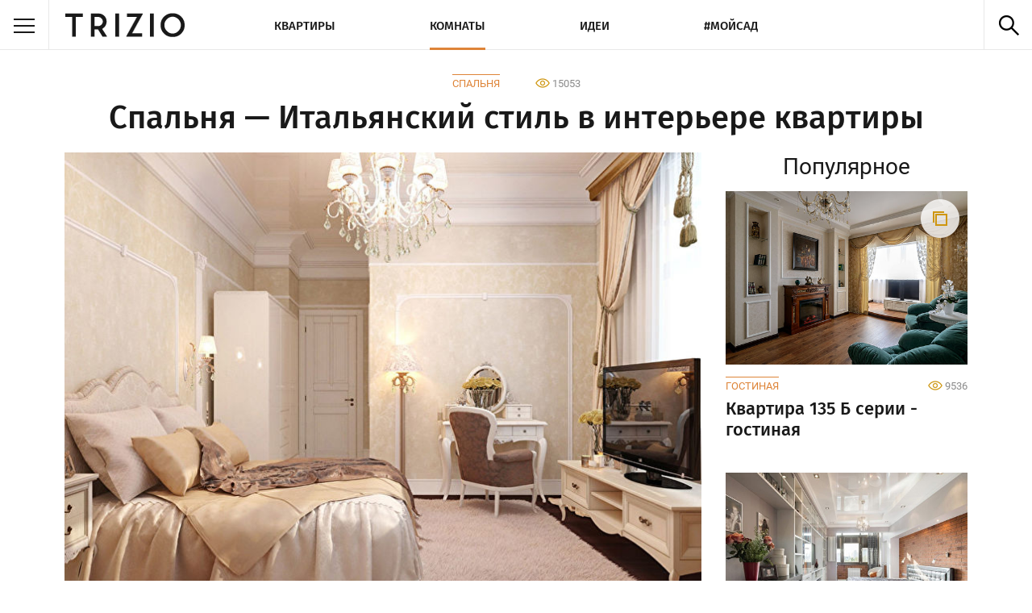

--- FILE ---
content_type: text/html; charset=UTF-8
request_url: https://trizio.ru/spalnya-kvartira-italyanskiy-stil-231
body_size: 5812
content:

<!DOCTYPE html>
    <html lang="ru-RU" itemscope  itemtype="https://schema.org/Article">
<head>
    <title>Спальня — Итальянский стиль в интерьере квартиры</title>

    <meta charset="utf-8">
    <meta name="description" content="Фотографии интерьера спальни от студии Design3F. Проект: квартира в итальянском стиле.">
    <meta name="keywords" content="интерьер спальни в итальянском стиле, дизайн спальни, ремонт спальни, интерьеры, дизайн интерьера фото">

    <meta name="viewport" content="width=device-width, initial-scale=1.0">


    <link rel="stylesheet" href="/dd-assets/css/styles.min.css?ver=4.5.24">
    <!--[if lt IE 9]>
        <link rel="stylesheet" href="/dd-assets/css/stylesie.css">
        <script src="/dd-assets/js/html5.js"></script>
    <![endif]-->

    <link rel="shortcut icon" href="//trizio.ru/favicon.ico">
    <meta http-equiv="Cache-control" content="public">
        <meta property="fb:pages" content="611585379038023" />
    
    <script type="text/javascript" >
   (function(m,e,t,r,i,k,a){m[i]=m[i]||function(){(m[i].a=m[i].a||[]).push(arguments)};
   m[i].l=1*new Date();
   for (var j = 0; j < document.scripts.length; j++) {if (document.scripts[j].src === r) { return; }}
   k=e.createElement(t),a=e.getElementsByTagName(t)[0],k.async=1,k.src=r,a.parentNode.insertBefore(k,a)})
   (window, document, "script", "https://mc.yandex.ru/metrika/tag.js", "ym");

   ym(52557079, "init", {
        clickmap:true,
        trackLinks:true,
        accurateTrackBounce:true,
        webvisor:true
   });
</script>
<noscript><div><img src="https://mc.yandex.ru/watch/52557079" style="position:absolute; left:-9999px;" alt="" /></div></noscript>
                
<script async src="https://www.googletagmanager.com/gtag/js?id=G-0E6691JSSR"></script>
<script>
  window.dataLayer = window.dataLayer || [];
  function gtag(){dataLayer.push(arguments);}
  gtag('js', new Date());

  gtag('config', 'G-0E6691JSSR');
</script>
    

    
                <link rel="canonical" href="https://trizio.ru/spalnya-kvartira-italyanskiy-stil-231">

                <meta itemprop="name" content="Спальня — Итальянский стиль в интерьере квартиры">
                <link itemprop="url" href="https://trizio.ru/spalnya-kvartira-italyanskiy-stil-231">
                <meta itemprop="description" content="Фотографии интерьера спальни от студии Design3F. Проект: квартира в итальянском стиле.">
                <meta itemprop="author" content="Trizio">
                <meta itemprop="mainEntityOfPage" content="https://trizio.ru/spalnya-kvartira-italyanskiy-stil-231">
                <meta itemprop="datePublished" content="2020-06-04 00:52:48">
                <meta itemprop="dateModified" content="2020-06-04 00:52:48">

                <meta property="og:url" content="https://trizio.ru/spalnya-kvartira-italyanskiy-stil-231">
                <meta property="og:title" content="Спальня — Итальянский стиль в интерьере квартиры">
                <meta property="og:description" content="Фотографии интерьера спальни от студии Design3F. Проект: квартира в итальянском стиле.">
                <meta property="og:image" content="https://trizio.ru/img-srv01/trm2020/img_post/top_1289.jpg">
                <meta property="og:type" content="article">
                
        <script>window.yaContextCb=window.yaContextCb||[]</script><script src="https://yandex.ru/ads/system/context.js" async></script></head>
  
<body>

    
    <div class="wrapper">
      <header class="site-header">
                <div class="top-menu">
          <div class="side-nav-wrapper">
                        <div class="burger"><span></span></div>
            <nav class="side-nav">
              <div class="layout-nav">
                <ul class="list-side">
                  <li>Комнаты
                    <ul class="sublist-side">
                      <li><a href="#" class="back-side">Назад</a></li>
                      <li><a href="//trizio.ru/photos/rooms" title="Комнаты">Все темы</a></li>
                      <li><a href="//trizio.ru/photos/rooms/kuhnya" title="Кухня">Кухня</a></li>
                      <li><a href="//trizio.ru/photos/rooms/vannaya" title="Ванная комната">Ванная комната</a></li>
                      <li><a href="//trizio.ru/photos/rooms/gostinaya" title="Гостиная">Гостиная</a></li>
                      <li><a href="//trizio.ru/photos/rooms/spalnya" title="Спальня">Спальня</a></li>
                      <li><a href="//trizio.ru/photos/rooms/detskaya" title="Детская комната">Детская комната</a></li>
                    </ul>
                  </li>
                  <li><a href="//trizio.ru/photos/design/kvartiry" title="Квартиры">Квартиры</a></li>
                  <li><a href="//trizio.ru/photos/design/idei-dlya-remonta" title="Идеи">Идеи</a></li>
                  <li><a href="//trizio.ru/photos/design/dacha-i-sad" title="Мой сад">Мой сад</a></li>
                  <li><a href="//trizio.ru/usloviya-ispolzovaniya" title="Условия использования сайта">Условия использования</a></li>
                  <li><a href="//trizio.ru/reklama" title="Реклама на сайте">Реклама</a></li>
                  <li><a href="//trizio.ru/contacts" title="Наши контакты">Контакты</a></li>
                  <li>Мы в соцсетях
                    <ul class="sublist-side">
                      <li><a target="_blank" href="#" class="back-side">Назад</a></li>
                      <li><a target="_blank" href="https://vk.com/trizioru" title="Vkontakte Trizio">VK</a></li>
                      <li><a target="_blank" href="https://www.facebook.com/trizioru" title="FaceBook Trizio">FaceBook</a></li>
                      <li><a target="_blank" href="https://twitter.com/trizioru" title="Twitter Trizio">Twitter</a></li>
                      <li><a target="_blank" href="https://www.pinterest.com/trizioru" title="Pinterest Trizio">Pinterest</a></li>
                      <li><a target="_blank" href="https://plus.google.com/+TrizioRu" title="Google+ Trizio">Google+</a></li>
                      <li><a target="_blank" href="https://trizioru.tumblr.com/" title="Tumblr Trizio">Tumblr</a></li>
                    </ul>
                  </li>
                </ul>
              </div>
            </nav>
            <a href="/" title="" class="logo"></a>
          </div>
          


          <ul id="topNav" class="list-nav">
                        <li><a href="//trizio.ru/photos/design/kvartiry" >Квартиры</a></li>
                        <li><a href="//trizio.ru/photos/rooms" class="active">Комнаты</a></li>

                        <li><a href="//trizio.ru/photos/design/idei-dlya-remonta" >Идеи</a></li>
                        <li><a href="//trizio.ru/photos/design/dacha-i-sad" >#Мойсад</a></li>
          </ul>

          <div class="toggle-search"></div>
          <div class="clear"></div>
          <div class="top-search">
            <form action="https://trizio.ru/">
              <span style="position: relative;display: inline-block;">
                <input type="text" name="s" id="typeahead" class="live-search">
              </span>  
              <input type="submit" value="Найти" class="live-sbm">
            </form>
          </div>
        </div>
      </header>

      <div class="container under-top-menu clearfix">
        <div class="post-wrapper clearfix">
          <div class="article-header lg1">
            <div class="category-views">
                <a class="category-title" href="https://trizio.ru/photos/rooms/spalnya" >Спальня</a>                <span class="views-counter">15053</span>
            </div>
            <h1 class="dh1 txt-center" itemprop="headline">Спальня — Итальянский стиль в интерьере квартиры</h1>
          </div>

          <article class="post-body" id="ddarticle" itemprop="articleBody">
              <script async src="//pagead2.googlesyndication.com/pagead/js/adsbygoogle.js"></script>
              

    <center>
<!-- Блок ссылок Адаптив -->
<ins class="adsbygoogle sm"
     style="margin: 15px 0 15px 0;"
     data-ad-client="ca-pub-9209612925696241"
     data-ad-slot="4649304884"
     data-ad-format="link"
     data-full-width-responsive="true"></ins>
<script>
(adsbygoogle = window.adsbygoogle || []).push({});
</script>

    </center>


              <!-- !!!!!!!!!!!-->
            <div class="ddtoppostimg" itemprop="image" itemscope itemtype="https://schema.org/ImageObject">
                        <img style="min-height:225px;" src="/img-srv01/trm2020/img_post/top_1289.jpg" alt="Спальня — Итальянский стиль в интерьере квартиры" itemprop="contentUrl">
                        <link itemprop="url" href="https://trizio.ru/img-srv01/trm2020/img_post/top_1289.jpg">
                        <meta itemprop="width" content="795px">
                        <meta itemprop="height" content="530px">
                      </div>
            
                  <div class="text-block">
<p class="first-letter">
</div>
<div class="text-block">
<p><b>Автор проекта: </b>Design3F</br> <b>Город: </b>Москва</br> <b>Страна: </b>Россия</br> <b>Телефон: </b>+7 (909) 203-72-39</br> <b>Сайт: </b>www.design3f.com</br> <b>E-mail: </b>info@design3f.com</br> </p>
</div>
<div id="yndx_rtb_R-A-2174189-5" style="margin-bottom: 10px;"></div>
<p><script>window.yaContextCb.push(()=>{ Ya.Context.AdvManager.render({ renderTo: "yndx_rtb_R-A-2174189-5", blockId: "R-A-2174189-5" })})</script></p>
<div class="ddpostimg" style='margin-bottom: 15px;'><img src="/img-srv01/trm2020/img_post/post_1289_45939.jpg" alt="Интерьер спальни, квартира в итальянском стиле - фото 1"></div>
<div class="ddpostimg" style='margin-bottom: 15px;'><img src="/img-srv01/trm2020/img_post/post_1289_45940.jpg" alt="Интерьер спальни, квартира в итальянском стиле - фото 2"></div>
<div class="ddpostimg" style='margin-bottom: 15px;'><img src="/img-srv01/trm2020/img_post/post_1289_45941.jpg" alt="Интерьер спальни, квартира в итальянском стиле - фото 3"></div>

            
                        
            <div style="border-top: solid 1px #e3e3e3;width: 100%;"></div><div class="text-block"><div class="1ddpopular-footer"><p style="font-family: FiraSans-Medium;font-size: 26px;">Популярные статьи</p><ul style="color: #666;padding-left: 20px;"><li><a style="color: #de8438;text-decoration: none;" href="https://trizio.ru/bezhevaya-spalnya-75-foto-849">Бежевая спальня: 75 идей дизайна</a></li><li><a style="color: #de8438;text-decoration: none;" href="https://trizio.ru/zhalyuzi-na-okna-kak-vybrat-vidy-i-osobennosti-632">Как выбрать жалюзи на окна: виды и особенности</a></li><li><a style="color: #de8438;text-decoration: none;" href="https://trizio.ru/dizayn-gostinoy-15-kvm-80-foto-551">Дизайн гостиной 15 кв.м. (+80 фото)</a></li><li><a style="color: #de8438;text-decoration: none;" href="https://trizio.ru/otdelka-sten-v-tualete-70-foto-1051">70+ идей отделки стен в туалете (фото)</a></li></ul></div></div>
            <footer class="article-footer">
            <nav class="detail-tags"><ul class="clearfix"><li><a href="https://trizio.ru/tg/spalnya-beige" rel="tag">Бежевая спальня</a></li><li><a href="https://trizio.ru/tg/beige" rel="tag">Бежевый цвет в интерьере</a></li><li><a href="https://trizio.ru/tg/klassicheskiy" rel="tag">Классический стиль в интерьере</a></li><li><a href="https://trizio.ru/tg/spalnya-italyanskiy-stil" rel="tag">Спальня в итальянском стиле</a></li><li><a href="https://trizio.ru/tg/spalnya-klassicheskiy-stil" rel="tag">Спальня в классическом стиле</a></li><li><a href="https://trizio.ru/tg/spalnya-bright" rel="tag">Спальня в светлых тонах</a></li><li><a href="https://trizio.ru/tg/spalnya-eklektika" rel="tag">Спальня в стиле эклектика</a></li></ul></nav>

              <div itemprop="publisher" itemscope="" itemtype="https://schema.org/Organization">
                    <meta itemprop="name" content="Trizio.ru">
                    <div itemprop="logo" itemscope itemtype="https://schema.org/ImageObject">
                        <link itemprop="url" href="https://trizio.ru/dd-assets/images/logo.png" />
                        <link itemprop="contentUrl" href="https://trizio.ru/dd-assets/images/logo.png" />
                    </div>
              </div>

            </footer>

          </article>

                    
        <aside class="side-right narrow">
                                    

<center>
<div id="yndx_rtb_R-A-2174189-4"></div>
<script>window.yaContextCb.push(()=>{
  Ya.Context.AdvManager.render({
    renderTo: 'yndx_rtb_R-A-2174189-4',
    blockId: 'R-A-2174189-4'
  })
})</script></center>




                        <div class="popular-side">
              <div class="ddh2 txt-center">Популярное</div>
              <div class="publication-item multi-photo"><a href="https://trizio.ru/gostinaya-kvartira-135-b-serii-587" class="img-wrapper"><img src="//trizio.ru/img-srv01/trm2020/img_sm/sm_1395.jpg" alt="Квартира 135 Б серии - гостиная"></a><div class="item-info clearfix"><a class="category-title" href="https://trizio.ru/photos/rooms/gostinaya" >Гостиная</a><div class="views-counter">9536</div></div><a href="https://trizio.ru/gostinaya-kvartira-135-b-serii-587" class="publication-anons">Квартира 135 Б серии - гостиная</a></div><div class="publication-item 0"><a href="https://trizio.ru/natyazhnoy-potolok-v-spalne-65-foto-480" class="img-wrapper"><img src="//trizio.ru/img-srv01/082017/img_sm/sm_480.jpg" alt="Натяжной потолок в спальне (65 фото)"></a><div class="item-info clearfix"><a class="category-title" href="https://trizio.ru/photos/rooms/spalnya" >Спальня</a><div class="views-counter">205959</div></div><a href="https://trizio.ru/natyazhnoy-potolok-v-spalne-65-foto-480" class="publication-anons">Натяжной потолок в спальне (65 фото)</a></div><div class="publication-item multi-photo"><a href="https://trizio.ru/vannaya-modern-industrial-apartment-419" class="img-wrapper"><img src="//trizio.ru/img-srv01/trm2020/img_sm/sm_1368.jpg" alt="Интерьер ванной комнаты от Дениса Красикова. Проект: Modern industrial apartment"></a><div class="item-info clearfix"><a class="category-title" href="https://trizio.ru/photos/rooms/vannaya" >Ванная комната</a><div class="views-counter">9900</div></div><a href="https://trizio.ru/vannaya-modern-industrial-apartment-419" class="publication-anons">Интерьер ванной комнаты от Дениса Красикова. Проект: Modern industrial apartment</a></div>            </div>
                <!-- VK Widget -->
                      </aside>
          



<div id="ddadside" class="side-right narrow">
<div id="yndx_rtb_R-A-2174189-2"></div>
<script>window.yaContextCb.push(()=>{
  Ya.Context.AdvManager.render({
    renderTo: 'yndx_rtb_R-A-2174189-2',
    blockId: 'R-A-2174189-2'
  })
})</script></div>



          <div class="popular clearfix md">
            <div class="h2 txt-center">Популярное</div>
              <div class="publication-item multi-photo"><a href="https://trizio.ru/gostinaya-kvartira-135-b-serii-587" class="img-wrapper"><img src="//trizio.ru/img-srv01/trm2020/img_sm/sm_1395.jpg" alt="Квартира 135 Б серии - гостиная"></a><div class="item-info clearfix"><a class="category-title" href="https://trizio.ru/photos/rooms/gostinaya" >Гостиная</a><div class="views-counter">9536</div></div><a href="https://trizio.ru/gostinaya-kvartira-135-b-serii-587" class="publication-anons">Квартира 135 Б серии - гостиная</a></div><div class="publication-item 0"><a href="https://trizio.ru/natyazhnoy-potolok-v-spalne-65-foto-480" class="img-wrapper"><img src="//trizio.ru/img-srv01/082017/img_sm/sm_480.jpg" alt="Натяжной потолок в спальне (65 фото)"></a><div class="item-info clearfix"><a class="category-title" href="https://trizio.ru/photos/rooms/spalnya" >Спальня</a><div class="views-counter">205959</div></div><a href="https://trizio.ru/natyazhnoy-potolok-v-spalne-65-foto-480" class="publication-anons">Натяжной потолок в спальне (65 фото)</a></div><div class="publication-item multi-photo"><a href="https://trizio.ru/vannaya-modern-industrial-apartment-419" class="img-wrapper"><img src="//trizio.ru/img-srv01/trm2020/img_sm/sm_1368.jpg" alt="Интерьер ванной комнаты от Дениса Красикова. Проект: Modern industrial apartment"></a><div class="item-info clearfix"><a class="category-title" href="https://trizio.ru/photos/rooms/vannaya" >Ванная комната</a><div class="views-counter">9900</div></div><a href="https://trizio.ru/vannaya-modern-industrial-apartment-419" class="publication-anons">Интерьер ванной комнаты от Дениса Красикова. Проект: Modern industrial apartment</a></div>          </div>
        </div>
      </div>
    
        <script src="https://vk.com/js/api/openapi.js?169" type="text/javascript"></script>

    <div class="bg-f8">
        <div class="post-wrapper">
          <div id="fb-root"></div><script async defer crossorigin="anonymous" src="https://connect.facebook.net/ru_RU/sdk.js#xfbml=1&autoLogAppEvents=1&version=v3.2&appId=328480164686026"></script>
          <div class="comment-block clearfix">
            <div class="h2">Комментарии</div>
            <div class="choose-social">
              <div class="choose fb pie-rel">facebook</div>
              <div class="choose vk active pie-rel">vkontakte</div>
            </div>
            <div class="clear"></div>
            <div class="social-comment">
              <div class="comment-widget fb">
                  <div class="fb-comments" data-href="https://trizio.ru/spalnya-kvartira-italyanskiy-stil-231" data-mobile="true" data-numposts="10"></div>
              </div>
              <div class="comment-widget vk active">
                    <div id="vk_comments"></div>
                    <script type="text/javascript">
                         VK.init({apiId: 5763834, onlyWidgets: true});
                         VK.Widgets.Comments("vk_comments", {limit: 10, attach: "*"});
                    </script>
              </div>
            </div>
          </div>
        </div>
      </div>

      <footer class="site-footer">
        <div class="container clearfix">

            <a href="/" title="" class="logo-footer"></a>
            <div class="clear md"></div>
            <nav class="nav-footer">
                <div class="md-list md">
                    <ul class="list-footer">
                        <li><a href="/" title="">Главная</a></li>
                    </ul>
                    <ul class="list-footer">
                        <li><a rel="nofollow" href="/usloviya-ispolzovaniya" title="">Условия</a></li>
                    </ul>
                    <ul class="list-footer">
                        <li><a rel="nofollow" href="/contacts" title="">Контакты</a></li>
                    </ul>
                </div>
                <div class="clear md"></div>
                <ul class="list-footer">
                    <li><a rel="nofollow" href="/photos/design/kvartiry" title="Интерьеры квартир и домов">Квартиры</a></li>
                    <li><a rel="nofollow" href="/tg/kvartira-studiya" title="Дизайн квартиры студии">Квартиры студии</a></li>
                    <li><a rel="nofollow" href="/tg/malenkaya-kvartira" title="Дизайн маленькой квартиры">Маленькие квартиры</a></li>
                    <li><a rel="nofollow" href="/tg/kvartira-sovremenniy-stil" title="Дизайн квартиры в современном стиле">Квартиры современный стиль</a></li>
                    <li><a rel="nofollow" href="/tg/kvartira-loft" title="Дизайн квартиры в стиле лофт">Квартиры лофт</a></li>
                </ul>
                <ul class="list-footer">
                    <li><a rel="nofollow" href="/photos/rooms" title="Дизайн интерьера комнат">Комнаты</a></li>
                    <li><a rel="nofollow" href="/photos/rooms/kuhnya" title="Дизайн кухни">Кухня</a></li>
                    <li><a rel="nofollow" href="/photos/rooms/gostinaya" title="Интерьер гостиной">Гостиная</a></li>
                    <li><a rel="nofollow" href="/photos/rooms/spalnya" title="Дизайн спальни">Спальня</a></li>
                    <li><a rel="nofollow" href="/photos/rooms/vannaya" title="Дизайн ванной комнаты">Ванная комната</a></li>
                </ul>
                <ul class="list-footer">
                    <li><a rel="nofollow" href="/photos/design/idei-dlya-remonta" title="Идеи дизайна интерьеров">Идеи</a></li>
                    <li><a rel="nofollow" href="/dekorativnyy-kamen-v-interere-90-foto-1056" title="Декоративный камень в интерьере">Декоративный камень</a></li>
                    <li><a rel="nofollow" href="/oboi-dlya-sten-80-foto-1050" title="Обои для стен, виды, каталог">Обои для стен</a></li>
                    <li><a rel="nofollow" href="/odnoetazhnye-doma-proekty-idei-foto-996" title="Одноэтажные дома, проекты и идеи">Одноэтажные дома</a></li>
                </ul>
                <ul class="list-footer">
                    <li><a rel="nofollow" href="/photos/design/dacha-i-sad" title="Дача и сад, идеи, оформление">Дача и сад</a></li>
                    <li><a rel="nofollow" href="/alpiyskaya-gorka-svoimi-rukami-80-foto-1035" title="Альпийская горка своими руками">Альпийская горка</a></li>
                    <li><a rel="nofollow" href="/klumba-svoimi-rukami-90-foto-idey-930" title="Клумба своими руками">Клумбы</a></li>
                    <li><a rel="nofollow" href="/mnogoletnie-cvety-dlya-dachi-i-sada-95-foto-935" title="Многолетние цветы для дачи">Многолетние цветы</a></li>
                    <li><a rel="nofollow" href="/basseyn-dlya-dachi-svoimi-rukami-65-foto-872" title="Бассейн для дачи своими руками">Бассейны</a></li>
                </ul>
                <ul class="list-footer">
                    <li><a rel="nofollow" href="#" title="Наши соцсети">Соцсети</a></li>
                    <li><a rel="nofollow" target="_blank" href="https://vk.com/trizioru" title="Вконтакте">VK</a></li>
                    <li><a rel="nofollow" target="_blank" href="https://www.facebook.com/trizioru" title="FaceBook">FaceBook</a></li>
                    <li><a rel="nofollow" target="_blank" href="https://twitter.com/trizioru" title="Twitter">Twitter</a></li>
                    <li><a rel="nofollow" target="_blank" href="https://www.pinterest.com/trizioru" title="Pinterest">Pinterest</a></li>
                    <li><a rel="nofollow" target="_blank" href="https://trizioru.tumblr.com" title="Tumblr">Tumblr</a></li>
                </ul>
                <ul class="list-footer lg">
                    <li><a rel="nofollow" href="/usloviya-ispolzovaniya" title="">Условия</a></li>
                </ul>
                <ul class="list-footer lg">
                    <li><a rel="nofollow" href="/contacts" title="">Контакты</a></li>
                </ul>
            </nav>
            <div class="clear"></div>

          <div class="copyright-developer clearfix">
            <div class="copyright">&copy; 2026 Trizio - Лучшие идеи дизайна интерьеров!</div>
            <div class="developer">


                
                                

            </div>
          </div>
        </div>
      </footer>
    </div>
    <script src="/dd-assets/js/jquery-3.5.1.min.js"></script>
    <script src="/dd-assets/js/media-queries.js"></script>
    <script src="/dd-assets/js/typeahead.bundle.min.js"></script>
    <script src="/dd-assets/js/main.js?ver=1.1.4"></script>


  </body>
</html>


--- FILE ---
content_type: text/html; charset=utf-8
request_url: https://www.google.com/recaptcha/api2/aframe
body_size: 269
content:
<!DOCTYPE HTML><html><head><meta http-equiv="content-type" content="text/html; charset=UTF-8"></head><body><script nonce="ZwrgsgfGCCJRMVGdJxW-MA">/** Anti-fraud and anti-abuse applications only. See google.com/recaptcha */ try{var clients={'sodar':'https://pagead2.googlesyndication.com/pagead/sodar?'};window.addEventListener("message",function(a){try{if(a.source===window.parent){var b=JSON.parse(a.data);var c=clients[b['id']];if(c){var d=document.createElement('img');d.src=c+b['params']+'&rc='+(localStorage.getItem("rc::a")?sessionStorage.getItem("rc::b"):"");window.document.body.appendChild(d);sessionStorage.setItem("rc::e",parseInt(sessionStorage.getItem("rc::e")||0)+1);localStorage.setItem("rc::h",'1768532561941');}}}catch(b){}});window.parent.postMessage("_grecaptcha_ready", "*");}catch(b){}</script></body></html>

--- FILE ---
content_type: application/javascript
request_url: https://trizio.ru/dd-assets/js/main.js?ver=1.1.4
body_size: 3880
content:
/* Check for major browsers */
var isChrome = /Chrome/.test(navigator.userAgent) && /Google Inc/.test(navigator.vendor);
var isSafari = /Safari/.test(navigator.userAgent) && /Apple Computer/.test(navigator.vendor);
var isFirefox = navigator.userAgent.toLowerCase().indexOf('firefox') > -1;
var isIE = /MSIE (\d+\.\d+);/.test(navigator.userAgent);
var isIE11 = !!navigator.userAgent.match(/Trident.*rv[ :]*11\./); // IE11 is no longer MSIE

// DOM loaded
$(function(){

	// fixed header
	//$('.list-side').stick_in_parent();

	
	var sideNav = $('.side-nav'),
			btnSearch = $('.toggle-search'),
			fieldSearch = $('.top-search'),
			btnBurger = $('.burger');
			
	btnBurger.click(function(){
		$(this).toggleClass('active');
		if($(this).hasClass('active')){ 
			sideNavTrigger('open');
			searchTrigger('close');
		} else{
			sideNavTrigger('close');
		}
	});

	btnSearch.click(function(){
		$(this).toggleClass('active');
		if ($(this).hasClass('active')) {
			searchTrigger('open');
			sideNavTrigger('close');
		} else{ // close search field
			searchTrigger('close');
		}
	});

	$('.list-side > li').each(function(){
		if( $(this).children('ul').hasClass('sublist-side') ){
			$(this).addClass('has-submenu');
		}
	});

	$('.has-submenu').click(function(e){
		e.stopPropagation();
		$('.list-side').animate({'left': '-250px'}, 300);
		$(this).children('.sublist-side').animate({'left': '250px'}, 300);
	});

	$('.back-side').click(function(e){
		e.preventDefault();
		e.stopPropagation();
		$(this).closest('.sublist-side').animate({'left': '-250px'}, 300);
		$('.list-side').animate({'left': '0px'}, 300);
	});


	// Esc button pressed
  $(document).keyup(function(e) {
    if (e.keyCode == 27) {
      searchTrigger('close');
      sideNavTrigger('close');
    }
  });

  $('.container').click(function(){
  	searchTrigger('close');
    sideNavTrigger('close');
  });

// Live search init
  var suggest = new Bloodhound({
        datumTokenizer: function(d) {
          return Bloodhound.tokenizers.whitespace(d.val);
        },
        queryTokenizer: Bloodhound.tokenizers.whitespace,
        local: [
          { val: 'Кухня' },
          { val: 'Гостиная' },
          { val: 'Современный стиль' },
          { val: 'Ванная' },
          { val: 'Лофт' },
          { val: 'Минимализм' },
          { val: 'Детская' },
          { val: 'Туалет' },
          { val: 'Спальня' },
          { val: 'Дизайн' },
          { val: 'Дизайн кухни' },
          { val: 'Дизайн спальни' }
        ]
      });
      suggest.initialize();
      $('#typeahead').typeahead({
        highlight: false
      },
      {
        displayKey: 'val',
        source: suggest.ttAdapter()
      });


  var scrollTop,
	    elementOffset = $('.top-menu').offset().top,
	    distance,
	    lastScrollTop = 0;

  $(window).scroll(function(){

  	scrollTop = $(window).scrollTop(),
    distance = (elementOffset - scrollTop);
  	if ( distance < 0 ) {
  		$('.top-menu').addClass('fixed-menu');
  		$('.under-top-menu').addClass('no-pad');
  	} else{
  		$('.top-menu').removeClass('fixed-menu');
  		$('.under-top-menu').removeClass('no-pad');
  	}

  	var st = $(this).scrollTop();
		if (st > lastScrollTop){
			// downscroll code
			$('.fixed-menu').removeClass('vis-menu');
			if(btnSearch.hasClass('active')){
				searchTrigger('close');
			}
			if (btnBurger.hasClass('active')) {
				sideNavTrigger('close');
			};
		} else {
		  // upscroll code
		  $('.fixed-menu').addClass('vis-menu');
		}
		lastScrollTop = st;
  	
  });

  $('.choose').click(function(){
  	if( !$(this).hasClass('active') ){
  		$('.choose').removeClass('active');
  		$(this).addClass('active');
  		if ( $(this).hasClass('fb') ) {
  			$('.comment-widget.vk').hide();
  			$('.comment-widget.fb').show();
  		} else{
  			$('.comment-widget.vk').show();
  			$('.comment-widget.fb').hide();
  		}
  	} else{
  		return false;
  	}
  });

  // image zoom Colorbox
/*  $('.colorbox').each(function(){
  	$(this).colorbox({
	  	maxWidth:'95%',
	  	maxHeight:'95%',
	  	href: $(this).attr('src')
	  });
  });


	// Resize Colorbox when changing mobile device orientation
	window.addEventListener("orientationchange", resizeColorBox, false);  
*/
  function sideNavTrigger(_event){
		if ( _event == 'open') {
			sideNav.animate({'left': '0px'}, 300);
			$('.side-nav-wrapper').addClass('active');
		} else
		if ( _event == 'close' ) {
			sideNav.animate({'left': '-250px'}, 300);
			$('.side-nav-wrapper').removeClass('active');
			btnBurger.removeClass('active');
		};
	}

	function searchTrigger(_event){
		if ( _event == 'open') {
			fieldSearch.stop().slideDown(300);
			$('.live-search').focus();
		} else
		if ( _event == 'close' ) {
			fieldSearch.stop().slideUp(300);
			btnSearch.removeClass('active');
		};
	}
	
});

// Content loaded
/*
$(window).load(function(){

	var topBannerHeight = $('.top-banner').outerHeight(),
			topMenuHeight = $('.top-menu').height();
	// height of side menu bg
	var setSideMenuHeight = function(){
		var bodyHeight = $('.wrapper').height();
		$('.side-nav').height(bodyHeight - topBannerHeight - topMenuHeight);	
	}

	var setSideMenuLayout = function(){
		var viewportHeight = $('body').height();
		$('.layout-nav').height(viewportHeight - (topBannerHeight + topMenuHeight));	
	}

	setSideMenuHeight();
	setSideMenuLayout();

	$(window).resize(function(){
    setTimeout(function(){
      setSideMenuHeight();
      setSideMenuLayout();
      resizeColorBox();
    }, 50);
  });

});
*/
/* Colorbox resize function
var resizeTimer;
function resizeColorBox(){
  if (resizeTimer) clearTimeout(resizeTimer);
  resizeTimer = setTimeout(function() {
    if ($('#cboxOverlay').is(':visible')) {
      $.colorbox.load(true);
    }
  }, 300)
}
*/
/*
 Sticky-kit v1.1.2 | WTFPL | Leaf Corcoran 2015 | http://leafo.net
*/
(function(){var b,f;b=this.jQuery||window.jQuery;f=b(window);b.fn.stick_in_parent=function(d){var A,w,J,n,B,K,p,q,k,E,t;null==d&&(d={});t=d.sticky_class;B=d.inner_scrolling;E=d.recalc_every;k=d.parent;q=d.offset_top;p=d.spacer;w=d.bottoming;null==q&&(q=0);null==k&&(k=void 0);null==B&&(B=!0);null==t&&(t="is_stuck");A=b(document);null==w&&(w=!0);J=function(a,d,n,C,F,u,r,G){var v,H,m,D,I,c,g,x,y,z,h,l;if(!a.data("sticky_kit")){a.data("sticky_kit",!0);I=A.height();g=a.parent();null!=k&&(g=g.closest(k));
if(!g.length)throw"failed to find stick parent";v=m=!1;(h=null!=p?p&&a.closest(p):b("<div />"))&&h.css("position",a.css("position"));x=function(){var c,f,e;if(!G&&(I=A.height(),c=parseInt(g.css("border-top-width"),10),f=parseInt(g.css("padding-top"),10),d=parseInt(g.css("padding-bottom"),10),n=g.offset().top+c+f,C=g.height(),m&&(v=m=!1,null==p&&(a.insertAfter(h),h.detach()),a.css({position:"",top:"",width:"",bottom:""}).removeClass(t),e=!0),F=a.offset().top-(parseInt(a.css("margin-top"),10)||0)-q,
u=a.outerHeight(!0),r=a.css("float"),h&&h.css({width:a.outerWidth(!0),height:u,display:a.css("display"),"vertical-align":a.css("vertical-align"),"float":r}),e))return l()};x();if(u!==C)return D=void 0,c=q,z=E,l=function(){var b,l,e,k;if(!G&&(e=!1,null!=z&&(--z,0>=z&&(z=E,x(),e=!0)),e||A.height()===I||x(),e=f.scrollTop(),null!=D&&(l=e-D),D=e,m?(w&&(k=e+u+c>C+n,v&&!k&&(v=!1,a.css({position:"fixed",bottom:"",top:c}).trigger("sticky_kit:unbottom"))),e<F&&(m=!1,c=q,null==p&&("left"!==r&&"right"!==r||a.insertAfter(h),
h.detach()),b={position:"",width:"",top:""},a.css(b).removeClass(t).trigger("sticky_kit:unstick")),B&&(b=f.height(),u+q>b&&!v&&(c-=l,c=Math.max(b-u,c),c=Math.min(q,c),m&&a.css({top:c+"px"})))):e>F&&(m=!0,b={position:"fixed",top:c},b.width="border-box"===a.css("box-sizing")?a.outerWidth()+"px":a.width()+"px",a.css(b).addClass(t),null==p&&(a.after(h),"left"!==r&&"right"!==r||h.append(a)),a.trigger("sticky_kit:stick")),m&&w&&(null==k&&(k=e+u+c>C+n),!v&&k)))return v=!0,"static"===g.css("position")&&g.css({position:"relative"}),
a.css({position:"absolute",bottom:d,top:"auto"}).trigger("sticky_kit:bottom")},y=function(){x();return l()},H=function(){G=!0;f.off("touchmove",l);f.off("scroll",l);f.off("resize",y);b(document.body).off("sticky_kit:recalc",y);a.off("sticky_kit:detach",H);a.removeData("sticky_kit");a.css({position:"",bottom:"",top:"",width:""});g.position("position","");if(m)return null==p&&("left"!==r&&"right"!==r||a.insertAfter(h),h.remove()),a.removeClass(t)},f.on("touchmove",l),f.on("scroll",l),f.on("resize",
y),b(document.body).on("sticky_kit:recalc",y),a.on("sticky_kit:detach",H),setTimeout(l,0)}};n=0;for(K=this.length;n<K;n++)d=this[n],J(b(d));return this}}).call(this);

/* плавающий блок */
(function(){
var a = document.querySelector('#ddadside'), b = null, P = 0;
window.addEventListener('scroll', Ascroll, false);
document.body.addEventListener('scroll', Ascroll, false);
function Ascroll() {
  if (b == null) {
    var Sa = getComputedStyle(a, ''), s = '';
    for (var i = 0; i < Sa.length; i++) {
      if (Sa[i].indexOf('overflow') == 0 || Sa[i].indexOf('padding') == 0 || Sa[i].indexOf('border') == 0 || Sa[i].indexOf('outline') == 0 || Sa[i].indexOf('box-shadow') == 0 || Sa[i].indexOf('background') == 0) {
        s += Sa[i] + ': ' +Sa.getPropertyValue(Sa[i]) + '; '
      }
    }
    b = document.createElement('div');
    b.style.cssText = s + ' box-sizing: border-box; width: ' + a.offsetWidth + 'px;';
    a.insertBefore(b, a.firstChild);
    var l = a.childNodes.length;
    for (var i = 1; i < l; i++) {
      b.appendChild(a.childNodes[1]);
    }
    a.style.height = b.getBoundingClientRect().height + 'px';
    a.style.padding = '0';
    a.style.border = '0';
  }
  var Ra = a.getBoundingClientRect(),
      R = Math.round(Ra.top + b.getBoundingClientRect().height - document.querySelector('#ddarticle').getBoundingClientRect().bottom);  // селектор блока, при достижении нижнего края которого нужно открепить прилипающий элемент
  if ((Ra.top - P) <= 0) {
    if ((Ra.top - P) <= R) {
      b.className = 'stop';
      b.style.top = - R +'px';
    } else {
      b.className = 'sticky';
      b.style.top = P + 'px';
    }
  } else {
    b.className = '';
    b.style.top = '';
  }
  window.addEventListener('resize', function() {
    a.children[0].style.width = getComputedStyle(a, '').width
  }, false);
}
})()